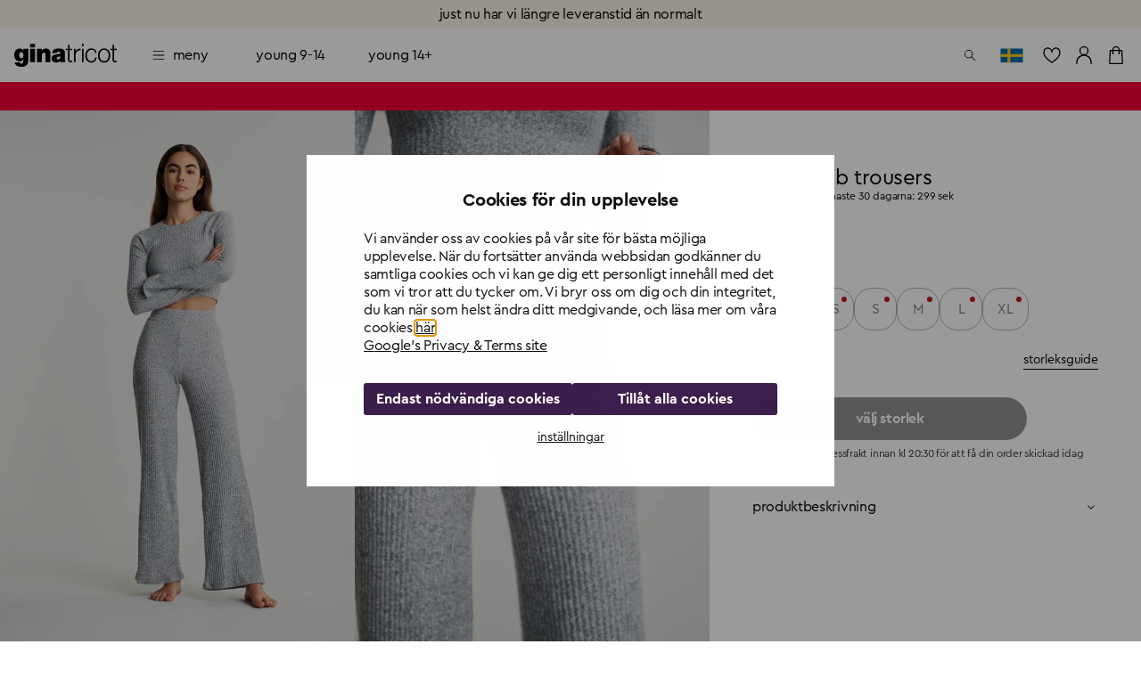

--- FILE ---
content_type: application/javascript; charset=UTF-8
request_url: https://www.ginatricot.com/_next/static/chunks/webpack-f90aa0eb2bcabd94.js
body_size: 2820
content:
!function(){"use strict";var e,r,t,n,_,a,i,c,u,o,f,d,b={},p={};function __webpack_require__(e){var r=p[e];if(void 0!==r)return r.exports;var t=p[e]={id:e,loaded:!1,exports:{}},n=!0;try{b[e].call(t.exports,t,t.exports,__webpack_require__),n=!1}finally{n&&delete p[e]}return t.loaded=!0,t.exports}__webpack_require__.m=b,__webpack_require__.amdO={},e=[],__webpack_require__.O=function(r,t,n,_){if(t){_=_||0;for(var a=e.length;a>0&&e[a-1][2]>_;a--)e[a]=e[a-1];e[a]=[t,n,_];return}for(var i=1/0,a=0;a<e.length;a++){for(var t=e[a][0],n=e[a][1],_=e[a][2],c=!0,u=0;u<t.length;u++)i>=_&&Object.keys(__webpack_require__.O).every(function(e){return __webpack_require__.O[e](t[u])})?t.splice(u--,1):(c=!1,_<i&&(i=_));if(c){e.splice(a--,1);var o=n()}}return o},__webpack_require__.n=function(e){var r=e&&e.__esModule?function(){return e.default}:function(){return e};return __webpack_require__.d(r,{a:r}),r},t=Object.getPrototypeOf?function(e){return Object.getPrototypeOf(e)}:function(e){return e.__proto__},__webpack_require__.t=function(e,n){if(1&n&&(e=this(e)),8&n||"object"==typeof e&&e&&(4&n&&e.__esModule||16&n&&"function"==typeof e.then))return e;var _=Object.create(null);__webpack_require__.r(_);var a={};r=r||[null,t({}),t([]),t(t)];for(var i=2&n&&e;"object"==typeof i&&!~r.indexOf(i);i=t(i))Object.getOwnPropertyNames(i).forEach(function(r){a[r]=function(){return e[r]}});return a.default=function(){return e},__webpack_require__.d(_,a),_},__webpack_require__.d=function(e,r){for(var t in r)__webpack_require__.o(r,t)&&!__webpack_require__.o(e,t)&&Object.defineProperty(e,t,{enumerable:!0,get:r[t]})},__webpack_require__.f={},__webpack_require__.e=function(e){return Promise.all(Object.keys(__webpack_require__.f).reduce(function(r,t){return __webpack_require__.f[t](e,r),r},[]))},__webpack_require__.u=function(e){return 4221===e?"static/chunks/4221-8c2b80066a5f0f53.js":5675===e?"static/chunks/5675-ab7655db8b2af823.js":"static/chunks/"+(({1571:"containers/StockStatus",6828:"containers/App",8067:"containers/App/AppSearch",9472:"containers/MemberUpdateForm"})[e]||e)+"."+({50:"97d8fe75d7441bfd",1106:"9cf5391fb4eec3ff",1571:"afcd3afcf918e48d",1757:"31dd9f1ce73727ca",3148:"46b142100e8792a7",5935:"8918521c462a694b",6238:"c10bf58349185d34",6632:"18a6a3539d94bd29",6828:"4ef1e14f7a70cffd",7543:"4c711f06309ee25d",8067:"af745e161e526b1b",8376:"95f799b3e82f0899",9304:"1ee933a1520ae7f0",9472:"bb2ddf08ed6ca5cc"})[e]+".js"},__webpack_require__.miniCssF=function(e){return"static/css/"+({50:"b16715b5fb1d65ef",1376:"6a1d58743e2fc119",1571:"393a2dd1544eb466",1939:"e35f3d012b16c59b",2636:"a720d0e0db35b340",2888:"e7c23c14868a73ed",3022:"5c8610ad5b5b46df",3185:"0a960f4f64c3ec76",3873:"6090730e9233c504",4469:"e43bcccdcfe4ee35",5289:"5b139f0334970a73",5324:"8d01ce844983260a",5935:"8218a0071a4fc326",5962:"a0b91f8f86c5b1c8",6803:"23e5f0cd5080af09",6828:"8dcc33e7cfb4a564",7043:"e43bcccdcfe4ee35",8067:"1c842384be819d33",8182:"0a81444245c80ead",8465:"b472fa2c1f1eb553",9009:"68670c579f872eab",9160:"69aa18dcb4738116",9472:"d2670e5e1ca425ba"})[e]+".css"},__webpack_require__.miniCssF=function(e){return"static/css/"+({50:"b16715b5fb1d65ef",1571:"393a2dd1544eb466",5935:"8218a0071a4fc326",6828:"8dcc33e7cfb4a564",8067:"1c842384be819d33",9472:"d2670e5e1ca425ba"})[e]+".css"},__webpack_require__.g=function(){if("object"==typeof globalThis)return globalThis;try{return this||Function("return this")()}catch(e){if("object"==typeof window)return window}}(),__webpack_require__.o=function(e,r){return Object.prototype.hasOwnProperty.call(e,r)},n={},_="_N_E:",__webpack_require__.l=function(e,r,t,a){if(n[e]){n[e].push(r);return}if(void 0!==t)for(var i,c,u=document.getElementsByTagName("script"),o=0;o<u.length;o++){var f=u[o];if(f.getAttribute("src")==e||f.getAttribute("data-webpack")==_+t){i=f;break}}i||(c=!0,(i=document.createElement("script")).charset="utf-8",i.timeout=120,__webpack_require__.nc&&i.setAttribute("nonce",__webpack_require__.nc),i.setAttribute("data-webpack",_+t),i.src=__webpack_require__.tu(e)),n[e]=[r];var onScriptComplete=function(r,t){i.onerror=i.onload=null,clearTimeout(d);var _=n[e];if(delete n[e],i.parentNode&&i.parentNode.removeChild(i),_&&_.forEach(function(e){return e(t)}),r)return r(t)},d=setTimeout(onScriptComplete.bind(null,void 0,{type:"timeout",target:i}),12e4);i.onerror=onScriptComplete.bind(null,i.onerror),i.onload=onScriptComplete.bind(null,i.onload),c&&document.head.appendChild(i)},__webpack_require__.r=function(e){"undefined"!=typeof Symbol&&Symbol.toStringTag&&Object.defineProperty(e,Symbol.toStringTag,{value:"Module"}),Object.defineProperty(e,"__esModule",{value:!0})},__webpack_require__.nmd=function(e){return e.paths=[],e.children||(e.children=[]),e},__webpack_require__.tt=function(){return void 0===a&&(a={createScriptURL:function(e){return e}},"undefined"!=typeof trustedTypes&&trustedTypes.createPolicy&&(a=trustedTypes.createPolicy("nextjs#bundler",a))),a},__webpack_require__.tu=function(e){return __webpack_require__.tt().createScriptURL(e)},__webpack_require__.p="/_next/",i=function(e,r,t,n){var _=document.createElement("link");return _.rel="stylesheet",_.type="text/css",_.onerror=_.onload=function(a){if(_.onerror=_.onload=null,"load"===a.type)t();else{var i=a&&("load"===a.type?"missing":a.type),c=a&&a.target&&a.target.href||r,u=Error("Loading CSS chunk "+e+" failed.\n("+c+")");u.code="CSS_CHUNK_LOAD_FAILED",u.type=i,u.request=c,_.parentNode.removeChild(_),n(u)}},_.href=r,document.head.appendChild(_),_},c=function(e,r){for(var t=document.getElementsByTagName("link"),n=0;n<t.length;n++){var _=t[n],a=_.getAttribute("data-href")||_.getAttribute("href");if("stylesheet"===_.rel&&(a===e||a===r))return _}for(var i=document.getElementsByTagName("style"),n=0;n<i.length;n++){var _=i[n],a=_.getAttribute("data-href");if(a===e||a===r)return _}},u={2272:0},__webpack_require__.f.miniCss=function(e,r){u[e]?r.push(u[e]):0!==u[e]&&({50:1,1571:1,5935:1,6828:1,8067:1,9472:1})[e]&&r.push(u[e]=new Promise(function(r,t){var n=__webpack_require__.miniCssF(e),_=__webpack_require__.p+n;if(c(n,_))return r();i(e,_,r,t)}).then(function(){u[e]=0},function(r){throw delete u[e],r}))},function(){if("undefined"!=typeof document){var createStylesheet=function(e,r,t,n,_){var a=document.createElement("link");return a.rel="stylesheet",a.type="text/css",a.onerror=a.onload=function(t){if(a.onerror=a.onload=null,"load"===t.type)n();else{var i=t&&t.type,c=t&&t.target&&t.target.href||r,u=Error("Loading CSS chunk "+e+" failed.\n("+i+": "+c+")");u.name="ChunkLoadError",u.code="CSS_CHUNK_LOAD_FAILED",u.type=i,u.request=c,a.parentNode&&a.parentNode.removeChild(a),_(u)}},a.href=r,t?t.parentNode.insertBefore(a,t.nextSibling):document.head.appendChild(a),a},findStylesheet=function(e,r){for(var t=document.getElementsByTagName("link"),n=0;n<t.length;n++){var _=t[n],a=_.getAttribute("data-href")||_.getAttribute("href");if("stylesheet"===_.rel&&(a===e||a===r))return _}for(var i=document.getElementsByTagName("style"),n=0;n<i.length;n++){var _=i[n],a=_.getAttribute("data-href");if(a===e||a===r)return _}},e={2272:0};__webpack_require__.f.miniCss=function(r,t){e[r]?t.push(e[r]):0!==e[r]&&({50:1,1571:1,5935:1,6828:1,8067:1,9472:1})[r]&&t.push(e[r]=new Promise(function(e,t){var n=__webpack_require__.miniCssF(r),_=__webpack_require__.p+n;if(findStylesheet(n,_))return e();createStylesheet(r,_,null,e,t)}).then(function(){e[r]=0},function(t){throw delete e[r],t}))}}}(),o={2272:0},__webpack_require__.f.j=function(e,r){var t=__webpack_require__.o(o,e)?o[e]:void 0;if(0!==t){if(t)r.push(t[2]);else if(/^(2272|5935)$/.test(e))o[e]=0;else{var n=new Promise(function(r,n){t=o[e]=[r,n]});r.push(t[2]=n);var _=__webpack_require__.p+__webpack_require__.u(e),a=Error();__webpack_require__.l(_,function(r){if(__webpack_require__.o(o,e)&&(0!==(t=o[e])&&(o[e]=void 0),t)){var n=r&&("load"===r.type?"missing":r.type),_=r&&r.target&&r.target.src;a.message="Loading chunk "+e+" failed.\n("+n+": "+_+")",a.name="ChunkLoadError",a.type=n,a.request=_,t[1](a)}},"chunk-"+e,e)}}},__webpack_require__.O.j=function(e){return 0===o[e]},f=function(e,r){var t,n,_=r[0],a=r[1],i=r[2],c=0;if(_.some(function(e){return 0!==o[e]})){for(t in a)__webpack_require__.o(a,t)&&(__webpack_require__.m[t]=a[t]);if(i)var u=i(__webpack_require__)}for(e&&e(r);c<_.length;c++)n=_[c],__webpack_require__.o(o,n)&&o[n]&&o[n][0](),o[n]=0;return __webpack_require__.O(u)},(d=self.webpackChunk_N_E=self.webpackChunk_N_E||[]).forEach(f.bind(null,0)),d.push=f.bind(null,d.push.bind(d))}();